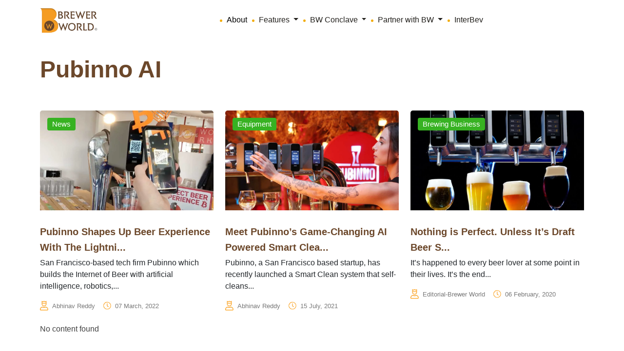

--- FILE ---
content_type: text/html; charset=UTF-8
request_url: https://www.brewer-world.com/tag/pubinno-ai/
body_size: 21272
content:




<!doctype html>
<html dir="ltr" lang="en-US" prefix="og: https://ogp.me/ns#">
<head>
	<meta charset="UTF-8">
	<meta name="viewport" content="width=device-width, initial-scale=1">
	<link rel="profile" href="https://gmpg.org/xfn/11">
	<link href="https://cdn.jsdelivr.net/npm/bootstrap@5.3.3/dist/css/bootstrap.min.css" rel="stylesheet" integrity="sha384-QWTKZyjpPEjISv5WaRU9OFeRpok6YctnYmDr5pNlyT2bRjXh0JMhjY6hW+ALEwIH" crossorigin="anonymous" />
    <link rel="stylesheet" href="https://cdn.jsdelivr.net/npm/swiper@10/swiper-bundle.min.css" />

<link rel='stylesheet' id='wpacu-combined-css-head-1' href='https://www.brewer-world.com/wp-content/cache/asset-cleanup/css/head-70046d2ca955a66b08f23a7f5ee399e8e8c136f5.css' type='text/css' media='all' />
	<link rel="stylesheet" href="//cdn.jsdelivr.net/jquery.slick/1.6.0/slick.css" />
	<link rel="stylesheet" href="https://cdnjs.cloudflare.com/ajax/libs/slick-carousel/1.8.1/slick.min.css" />

	
		<!-- All in One SEO 4.9.2 - aioseo.com -->
	<meta name="robots" content="max-image-preview:large" />
	<link rel="canonical" href="https://www.brewer-world.com/tag/pubinno-ai/" />
	
		<script type="application/ld+json" class="aioseo-schema">
			{"@context":"https:\/\/schema.org","@graph":[{"@type":"BreadcrumbList","@id":"https:\/\/www.brewer-world.com\/tag\/pubinno-ai\/#breadcrumblist","itemListElement":[{"@type":"ListItem","@id":"https:\/\/www.brewer-world.com#listItem","position":1,"name":"Home","item":"https:\/\/www.brewer-world.com","nextItem":{"@type":"ListItem","@id":"https:\/\/www.brewer-world.com\/tag\/pubinno-ai\/#listItem","name":"Pubinno AI"}},{"@type":"ListItem","@id":"https:\/\/www.brewer-world.com\/tag\/pubinno-ai\/#listItem","position":2,"name":"Pubinno AI","previousItem":{"@type":"ListItem","@id":"https:\/\/www.brewer-world.com#listItem","name":"Home"}}]},{"@type":"CollectionPage","@id":"https:\/\/www.brewer-world.com\/tag\/pubinno-ai\/#collectionpage","url":"https:\/\/www.brewer-world.com\/tag\/pubinno-ai\/","name":"Pubinno AI - Brewer World-Everything about beer is here","inLanguage":"en-US","isPartOf":{"@id":"https:\/\/www.brewer-world.com\/#website"},"breadcrumb":{"@id":"https:\/\/www.brewer-world.com\/tag\/pubinno-ai\/#breadcrumblist"}},{"@type":"Organization","@id":"https:\/\/www.brewer-world.com\/#organization","name":"Brewer World-Everything about beer is here","description":"Everything about beer is here","url":"https:\/\/www.brewer-world.com\/"},{"@type":"WebSite","@id":"https:\/\/www.brewer-world.com\/#website","url":"https:\/\/www.brewer-world.com\/","name":"Brewer World-Everything about beer is here","description":"Everything about beer is here","inLanguage":"en-US","publisher":{"@id":"https:\/\/www.brewer-world.com\/#organization"}}]}
		</script>
		<!-- All in One SEO -->

<link rel="preload" as="font" href="https://fonts.googleapis.com/css?family=Open+Sans&amp;display=swap" data-wpacu-preload-google-font="1" crossorigin>
<link rel="preload" as="font" href="https://fonts.googleapis.com/css?family=Raleway%3A100%2C100italic%2C200%2C200italic%2C300%2C300italic%2C400%2C400italic%2C500%2C500italic%2C600%2C600italic%2C700%2C700italic%2C800%2C800italic%2C900%2C900italic%7CQuicksand%3A100%2C100italic%2C200%2C200italic%2C300%2C300italic%2C400%2C400italic%2C500%2C500italic%2C600%2C600italic%2C700%2C700italic%2C800%2C800italic%2C900%2C900italic&amp;amp%3Bsubset=latin%2Clatin-ext&amp;amp%3Bver=1.0.0&amp;display=swap" data-wpacu-preload-google-font="1" crossorigin>

	<!-- This site is optimized with the Yoast SEO plugin v26.6 - https://yoast.com/wordpress/plugins/seo/ -->
	<title>Pubinno AI - Brewer World-Everything about beer is here</title>
	<link rel="canonical" href="https://www.brewer-world.com/tag/pubinno-ai/" />
	<meta property="og:locale" content="en_US" />
	<meta property="og:type" content="article" />
	<meta property="og:title" content="Pubinno AI Archives - Brewer World-Everything about beer is here" />
	<meta property="og:url" content="https://www.brewer-world.com/tag/pubinno-ai/" />
	<meta property="og:site_name" content="Brewer World-Everything about beer is here" />
	<meta name="twitter:card" content="summary_large_image" />
	<script type="application/ld+json" class="yoast-schema-graph">{"@context":"https://schema.org","@graph":[{"@type":"CollectionPage","@id":"https://www.brewer-world.com/tag/pubinno-ai/","url":"https://www.brewer-world.com/tag/pubinno-ai/","name":"Pubinno AI Archives - Brewer World-Everything about beer is here","isPartOf":{"@id":"https://www.brewer-world.com/#website"},"primaryImageOfPage":{"@id":"https://www.brewer-world.com/tag/pubinno-ai/#primaryimage"},"image":{"@id":"https://www.brewer-world.com/tag/pubinno-ai/#primaryimage"},"thumbnailUrl":"https://www.brewer-world.com/wp-content/uploads/2022/03/Pubinno-Bitcoin-Header.jpg","breadcrumb":{"@id":"https://www.brewer-world.com/tag/pubinno-ai/#breadcrumb"},"inLanguage":"en-US"},{"@type":"ImageObject","inLanguage":"en-US","@id":"https://www.brewer-world.com/tag/pubinno-ai/#primaryimage","url":"https://www.brewer-world.com/wp-content/uploads/2022/03/Pubinno-Bitcoin-Header.jpg","contentUrl":"https://www.brewer-world.com/wp-content/uploads/2022/03/Pubinno-Bitcoin-Header.jpg","width":1000,"height":700,"caption":"Pubinno NFT"},{"@type":"BreadcrumbList","@id":"https://www.brewer-world.com/tag/pubinno-ai/#breadcrumb","itemListElement":[{"@type":"ListItem","position":1,"name":"Home","item":"https://www.brewer-world.com/"},{"@type":"ListItem","position":2,"name":"Pubinno AI"}]},{"@type":"WebSite","@id":"https://www.brewer-world.com/#website","url":"https://www.brewer-world.com/","name":"Brewer World-Everything about beer is here","description":"Everything about beer is here","potentialAction":[{"@type":"SearchAction","target":{"@type":"EntryPoint","urlTemplate":"https://www.brewer-world.com/?s={search_term_string}"},"query-input":{"@type":"PropertyValueSpecification","valueRequired":true,"valueName":"search_term_string"}}],"inLanguage":"en-US"}]}</script>
	<!-- / Yoast SEO plugin. -->


<link rel='dns-prefetch' href='//www.googletagmanager.com' />
<link href='https://fonts.gstatic.com' crossorigin rel='preconnect' />
<link rel="alternate" type="application/rss+xml" title="Brewer World-Everything about beer is here &raquo; Feed" href="https://www.brewer-world.com/feed/" />
<link rel="alternate" type="application/rss+xml" title="Brewer World-Everything about beer is here &raquo; Comments Feed" href="https://www.brewer-world.com/comments/feed/" />
<link rel="alternate" type="application/rss+xml" title="Brewer World-Everything about beer is here &raquo; Pubinno AI Tag Feed" href="https://www.brewer-world.com/tag/pubinno-ai/feed/" />
<style id='wp-img-auto-sizes-contain-inline-css'>img:is([sizes=auto i],[sizes^="auto," i]){contain-intrinsic-size:3000px 1500px}</style>

<style   data-wpacu-inline-css-file='1'>
/*!/wp-content/plugins/post-views-counter/css/frontend.css*/.post-views.entry-meta>span{margin-right:0!important;font:16px/1}.post-views.entry-meta>span.post-views-icon.dashicons{display:inline-block;font-size:16px;line-height:1;text-decoration:inherit;vertical-align:middle}.post-views.load-dynamic .post-views-count{color:#0000;transition:color .3s ease-in-out;position:relative}.post-views.load-dynamic .post-views-count:after{opacity:0;transition:opacity .3s ease-in-out;position:relative;color:#6610f2}.post-views.load-dynamic.loaded .post-views-count{color:inherit}.post-views.load-dynamic.loading .post-views-count,.post-views.load-dynamic.loading .post-views-count:after{box-sizing:border-box}.post-views.load-dynamic.loading .post-views-count:after{content:"";display:block;width:16px;height:16px;border-radius:50%;border:2px solid currentColor;border-color:currentColor #fff0 currentColor #fff0;animation:pvc-loading 1s linear infinite;position:absolute;left:50%;top:50%;transform:translate(-50%,-50%);opacity:1}@keyframes pvc-loading{0%{transform:translate(-50%,-50%) rotate(0)}to{transform:translate(-50%,-50%) rotate(360deg)}}
</style>
<style id='wp-block-library-inline-css'>:root{--wp-block-synced-color:#7a00df;--wp-block-synced-color--rgb:122,0,223;--wp-bound-block-color:var(--wp-block-synced-color);--wp-editor-canvas-background:#ddd;--wp-admin-theme-color:#007cba;--wp-admin-theme-color--rgb:0,124,186;--wp-admin-theme-color-darker-10:#006ba1;--wp-admin-theme-color-darker-10--rgb:0,107,160.5;--wp-admin-theme-color-darker-20:#005a87;--wp-admin-theme-color-darker-20--rgb:0,90,135;--wp-admin-border-width-focus:2px}@media (min-resolution:192dpi){:root{--wp-admin-border-width-focus:1.5px}}.wp-element-button{cursor:pointer}:root .has-very-light-gray-background-color{background-color:#eee}:root .has-very-dark-gray-background-color{background-color:#313131}:root .has-very-light-gray-color{color:#eee}:root .has-very-dark-gray-color{color:#313131}:root .has-vivid-green-cyan-to-vivid-cyan-blue-gradient-background{background:linear-gradient(135deg,#00d084,#0693e3)}:root .has-purple-crush-gradient-background{background:linear-gradient(135deg,#34e2e4,#4721fb 50%,#ab1dfe)}:root .has-hazy-dawn-gradient-background{background:linear-gradient(135deg,#faaca8,#dad0ec)}:root .has-subdued-olive-gradient-background{background:linear-gradient(135deg,#fafae1,#67a671)}:root .has-atomic-cream-gradient-background{background:linear-gradient(135deg,#fdd79a,#004a59)}:root .has-nightshade-gradient-background{background:linear-gradient(135deg,#330968,#31cdcf)}:root .has-midnight-gradient-background{background:linear-gradient(135deg,#020381,#2874fc)}:root{--wp--preset--font-size--normal:16px;--wp--preset--font-size--huge:42px}.has-regular-font-size{font-size:1em}.has-larger-font-size{font-size:2.625em}.has-normal-font-size{font-size:var(--wp--preset--font-size--normal)}.has-huge-font-size{font-size:var(--wp--preset--font-size--huge)}.has-text-align-center{text-align:center}.has-text-align-left{text-align:left}.has-text-align-right{text-align:right}.has-fit-text{white-space:nowrap!important}#end-resizable-editor-section{display:none}.aligncenter{clear:both}.items-justified-left{justify-content:flex-start}.items-justified-center{justify-content:center}.items-justified-right{justify-content:flex-end}.items-justified-space-between{justify-content:space-between}.screen-reader-text{border:0;clip-path:inset(50%);height:1px;margin:-1px;overflow:hidden;padding:0;position:absolute;width:1px;word-wrap:normal!important}.screen-reader-text:focus{background-color:#ddd;clip-path:none;color:#444;display:block;font-size:1em;height:auto;left:5px;line-height:normal;padding:15px 23px 14px;text-decoration:none;top:5px;width:auto;z-index:100000}html :where(.has-border-color){border-style:solid}html :where([style*=border-top-color]){border-top-style:solid}html :where([style*=border-right-color]){border-right-style:solid}html :where([style*=border-bottom-color]){border-bottom-style:solid}html :where([style*=border-left-color]){border-left-style:solid}html :where([style*=border-width]){border-style:solid}html :where([style*=border-top-width]){border-top-style:solid}html :where([style*=border-right-width]){border-right-style:solid}html :where([style*=border-bottom-width]){border-bottom-style:solid}html :where([style*=border-left-width]){border-left-style:solid}html :where(img[class*=wp-image-]){height:auto;max-width:100%}:where(figure){margin:0 0 1em}html :where(.is-position-sticky){--wp-admin--admin-bar--position-offset:var(--wp-admin--admin-bar--height,0px)}@media screen and (max-width:600px){html :where(.is-position-sticky){--wp-admin--admin-bar--position-offset:0px}}</style><style id='global-styles-inline-css'>:root{--wp--preset--aspect-ratio--square:1;--wp--preset--aspect-ratio--4-3:4/3;--wp--preset--aspect-ratio--3-4:3/4;--wp--preset--aspect-ratio--3-2:3/2;--wp--preset--aspect-ratio--2-3:2/3;--wp--preset--aspect-ratio--16-9:16/9;--wp--preset--aspect-ratio--9-16:9/16;--wp--preset--color--black:#000000;--wp--preset--color--cyan-bluish-gray:#abb8c3;--wp--preset--color--white:#ffffff;--wp--preset--color--pale-pink:#f78da7;--wp--preset--color--vivid-red:#cf2e2e;--wp--preset--color--luminous-vivid-orange:#ff6900;--wp--preset--color--luminous-vivid-amber:#fcb900;--wp--preset--color--light-green-cyan:#7bdcb5;--wp--preset--color--vivid-green-cyan:#00d084;--wp--preset--color--pale-cyan-blue:#8ed1fc;--wp--preset--color--vivid-cyan-blue:#0693e3;--wp--preset--color--vivid-purple:#9b51e0;--wp--preset--gradient--vivid-cyan-blue-to-vivid-purple:linear-gradient(135deg,rgb(6,147,227) 0%,rgb(155,81,224) 100%);--wp--preset--gradient--light-green-cyan-to-vivid-green-cyan:linear-gradient(135deg,rgb(122,220,180) 0%,rgb(0,208,130) 100%);--wp--preset--gradient--luminous-vivid-amber-to-luminous-vivid-orange:linear-gradient(135deg,rgb(252,185,0) 0%,rgb(255,105,0) 100%);--wp--preset--gradient--luminous-vivid-orange-to-vivid-red:linear-gradient(135deg,rgb(255,105,0) 0%,rgb(207,46,46) 100%);--wp--preset--gradient--very-light-gray-to-cyan-bluish-gray:linear-gradient(135deg,rgb(238,238,238) 0%,rgb(169,184,195) 100%);--wp--preset--gradient--cool-to-warm-spectrum:linear-gradient(135deg,rgb(74,234,220) 0%,rgb(151,120,209) 20%,rgb(207,42,186) 40%,rgb(238,44,130) 60%,rgb(251,105,98) 80%,rgb(254,248,76) 100%);--wp--preset--gradient--blush-light-purple:linear-gradient(135deg,rgb(255,206,236) 0%,rgb(152,150,240) 100%);--wp--preset--gradient--blush-bordeaux:linear-gradient(135deg,rgb(254,205,165) 0%,rgb(254,45,45) 50%,rgb(107,0,62) 100%);--wp--preset--gradient--luminous-dusk:linear-gradient(135deg,rgb(255,203,112) 0%,rgb(199,81,192) 50%,rgb(65,88,208) 100%);--wp--preset--gradient--pale-ocean:linear-gradient(135deg,rgb(255,245,203) 0%,rgb(182,227,212) 50%,rgb(51,167,181) 100%);--wp--preset--gradient--electric-grass:linear-gradient(135deg,rgb(202,248,128) 0%,rgb(113,206,126) 100%);--wp--preset--gradient--midnight:linear-gradient(135deg,rgb(2,3,129) 0%,rgb(40,116,252) 100%);--wp--preset--font-size--small:13px;--wp--preset--font-size--medium:20px;--wp--preset--font-size--large:36px;--wp--preset--font-size--x-large:42px;--wp--preset--spacing--20:0.44rem;--wp--preset--spacing--30:0.67rem;--wp--preset--spacing--40:1rem;--wp--preset--spacing--50:1.5rem;--wp--preset--spacing--60:2.25rem;--wp--preset--spacing--70:3.38rem;--wp--preset--spacing--80:5.06rem;--wp--preset--shadow--natural:6px 6px 9px rgba(0, 0, 0, 0.2);--wp--preset--shadow--deep:12px 12px 50px rgba(0, 0, 0, 0.4);--wp--preset--shadow--sharp:6px 6px 0px rgba(0, 0, 0, 0.2);--wp--preset--shadow--outlined:6px 6px 0px -3px rgb(255, 255, 255), 6px 6px rgb(0, 0, 0);--wp--preset--shadow--crisp:6px 6px 0px rgb(0, 0, 0)}:where(.is-layout-flex){gap:.5em}:where(.is-layout-grid){gap:.5em}body .is-layout-flex{display:flex}.is-layout-flex{flex-wrap:wrap;align-items:center}.is-layout-flex>:is(*,div){margin:0}body .is-layout-grid{display:grid}.is-layout-grid>:is(*,div){margin:0}:where(.wp-block-columns.is-layout-flex){gap:2em}:where(.wp-block-columns.is-layout-grid){gap:2em}:where(.wp-block-post-template.is-layout-flex){gap:1.25em}:where(.wp-block-post-template.is-layout-grid){gap:1.25em}.has-black-color{color:var(--wp--preset--color--black)!important}.has-cyan-bluish-gray-color{color:var(--wp--preset--color--cyan-bluish-gray)!important}.has-white-color{color:var(--wp--preset--color--white)!important}.has-pale-pink-color{color:var(--wp--preset--color--pale-pink)!important}.has-vivid-red-color{color:var(--wp--preset--color--vivid-red)!important}.has-luminous-vivid-orange-color{color:var(--wp--preset--color--luminous-vivid-orange)!important}.has-luminous-vivid-amber-color{color:var(--wp--preset--color--luminous-vivid-amber)!important}.has-light-green-cyan-color{color:var(--wp--preset--color--light-green-cyan)!important}.has-vivid-green-cyan-color{color:var(--wp--preset--color--vivid-green-cyan)!important}.has-pale-cyan-blue-color{color:var(--wp--preset--color--pale-cyan-blue)!important}.has-vivid-cyan-blue-color{color:var(--wp--preset--color--vivid-cyan-blue)!important}.has-vivid-purple-color{color:var(--wp--preset--color--vivid-purple)!important}.has-black-background-color{background-color:var(--wp--preset--color--black)!important}.has-cyan-bluish-gray-background-color{background-color:var(--wp--preset--color--cyan-bluish-gray)!important}.has-white-background-color{background-color:var(--wp--preset--color--white)!important}.has-pale-pink-background-color{background-color:var(--wp--preset--color--pale-pink)!important}.has-vivid-red-background-color{background-color:var(--wp--preset--color--vivid-red)!important}.has-luminous-vivid-orange-background-color{background-color:var(--wp--preset--color--luminous-vivid-orange)!important}.has-luminous-vivid-amber-background-color{background-color:var(--wp--preset--color--luminous-vivid-amber)!important}.has-light-green-cyan-background-color{background-color:var(--wp--preset--color--light-green-cyan)!important}.has-vivid-green-cyan-background-color{background-color:var(--wp--preset--color--vivid-green-cyan)!important}.has-pale-cyan-blue-background-color{background-color:var(--wp--preset--color--pale-cyan-blue)!important}.has-vivid-cyan-blue-background-color{background-color:var(--wp--preset--color--vivid-cyan-blue)!important}.has-vivid-purple-background-color{background-color:var(--wp--preset--color--vivid-purple)!important}.has-black-border-color{border-color:var(--wp--preset--color--black)!important}.has-cyan-bluish-gray-border-color{border-color:var(--wp--preset--color--cyan-bluish-gray)!important}.has-white-border-color{border-color:var(--wp--preset--color--white)!important}.has-pale-pink-border-color{border-color:var(--wp--preset--color--pale-pink)!important}.has-vivid-red-border-color{border-color:var(--wp--preset--color--vivid-red)!important}.has-luminous-vivid-orange-border-color{border-color:var(--wp--preset--color--luminous-vivid-orange)!important}.has-luminous-vivid-amber-border-color{border-color:var(--wp--preset--color--luminous-vivid-amber)!important}.has-light-green-cyan-border-color{border-color:var(--wp--preset--color--light-green-cyan)!important}.has-vivid-green-cyan-border-color{border-color:var(--wp--preset--color--vivid-green-cyan)!important}.has-pale-cyan-blue-border-color{border-color:var(--wp--preset--color--pale-cyan-blue)!important}.has-vivid-cyan-blue-border-color{border-color:var(--wp--preset--color--vivid-cyan-blue)!important}.has-vivid-purple-border-color{border-color:var(--wp--preset--color--vivid-purple)!important}.has-vivid-cyan-blue-to-vivid-purple-gradient-background{background:var(--wp--preset--gradient--vivid-cyan-blue-to-vivid-purple)!important}.has-light-green-cyan-to-vivid-green-cyan-gradient-background{background:var(--wp--preset--gradient--light-green-cyan-to-vivid-green-cyan)!important}.has-luminous-vivid-amber-to-luminous-vivid-orange-gradient-background{background:var(--wp--preset--gradient--luminous-vivid-amber-to-luminous-vivid-orange)!important}.has-luminous-vivid-orange-to-vivid-red-gradient-background{background:var(--wp--preset--gradient--luminous-vivid-orange-to-vivid-red)!important}.has-very-light-gray-to-cyan-bluish-gray-gradient-background{background:var(--wp--preset--gradient--very-light-gray-to-cyan-bluish-gray)!important}.has-cool-to-warm-spectrum-gradient-background{background:var(--wp--preset--gradient--cool-to-warm-spectrum)!important}.has-blush-light-purple-gradient-background{background:var(--wp--preset--gradient--blush-light-purple)!important}.has-blush-bordeaux-gradient-background{background:var(--wp--preset--gradient--blush-bordeaux)!important}.has-luminous-dusk-gradient-background{background:var(--wp--preset--gradient--luminous-dusk)!important}.has-pale-ocean-gradient-background{background:var(--wp--preset--gradient--pale-ocean)!important}.has-electric-grass-gradient-background{background:var(--wp--preset--gradient--electric-grass)!important}.has-midnight-gradient-background{background:var(--wp--preset--gradient--midnight)!important}.has-small-font-size{font-size:var(--wp--preset--font-size--small)!important}.has-medium-font-size{font-size:var(--wp--preset--font-size--medium)!important}.has-large-font-size{font-size:var(--wp--preset--font-size--large)!important}.has-x-large-font-size{font-size:var(--wp--preset--font-size--x-large)!important}</style>

<style id='classic-theme-styles-inline-css'>/*! This file is auto-generated */
.wp-block-button__link{color:#fff;background-color:#32373c;border-radius:9999px;box-shadow:none;text-decoration:none;padding:calc(.667em + 2px) calc(1.333em + 2px);font-size:1.125em}.wp-block-file__button{background:#32373c;color:#fff;text-decoration:none}</style>
<style   data-wpacu-inline-css-file='1'>
/*!/wp-content/plugins/cf7-sweet-alert-popup/assets/css/cf7simplepopup-core.css*/﻿div.wpcf7-response-output,div.wpcf7-validation-errors{display:none!important}span.wpcf7-not-valid-tip{display:none}input[aria-invalid="true"],select[aria-invalid="true"]{border-color:#ff2c00!important}
</style>
<style   data-wpacu-inline-css-file='1'>
/*!/wp-content/plugins/contact-form-7/includes/css/styles.css*/.wpcf7 .screen-reader-response{position:absolute;overflow:hidden;clip:rect(1px,1px,1px,1px);clip-path:inset(50%);height:1px;width:1px;margin:-1px;padding:0;border:0;word-wrap:normal!important}.wpcf7 .hidden-fields-container{display:none}.wpcf7 form .wpcf7-response-output{margin:2em .5em 1em;padding:.2em 1em;border:2px solid #00a0d2}.wpcf7 form.init .wpcf7-response-output,.wpcf7 form.resetting .wpcf7-response-output,.wpcf7 form.submitting .wpcf7-response-output{display:none}.wpcf7 form.sent .wpcf7-response-output{border-color:#46b450}.wpcf7 form.failed .wpcf7-response-output,.wpcf7 form.aborted .wpcf7-response-output{border-color:#dc3232}.wpcf7 form.spam .wpcf7-response-output{border-color:#f56e28}.wpcf7 form.invalid .wpcf7-response-output,.wpcf7 form.unaccepted .wpcf7-response-output,.wpcf7 form.payment-required .wpcf7-response-output{border-color:#ffb900}.wpcf7-form-control-wrap{position:relative}.wpcf7-not-valid-tip{color:#dc3232;font-size:1em;font-weight:400;display:block}.use-floating-validation-tip .wpcf7-not-valid-tip{position:relative;top:-2ex;left:1em;z-index:100;border:1px solid #dc3232;background:#fff;padding:.2em .8em;width:24em}.wpcf7-list-item{display:inline-block;margin:0 0 0 1em}.wpcf7-list-item-label::before,.wpcf7-list-item-label::after{content:" "}.wpcf7-spinner{visibility:hidden;display:inline-block;background-color:#23282d;opacity:.75;width:24px;height:24px;border:none;border-radius:100%;padding:0;margin:0 24px;position:relative}form.submitting .wpcf7-spinner{visibility:visible}.wpcf7-spinner::before{content:'';position:absolute;background-color:#fbfbfc;top:4px;left:4px;width:6px;height:6px;border:none;border-radius:100%;transform-origin:8px 8px;animation-name:spin;animation-duration:1000ms;animation-timing-function:linear;animation-iteration-count:infinite}@media (prefers-reduced-motion:reduce){.wpcf7-spinner::before{animation-name:blink;animation-duration:2000ms}}@keyframes spin{from{transform:rotate(0deg)}to{transform:rotate(360deg)}}@keyframes blink{from{opacity:0}50%{opacity:1}to{opacity:0}}.wpcf7 [inert]{opacity:.5}.wpcf7 input[type="file"]{cursor:pointer}.wpcf7 input[type="file"]:disabled{cursor:default}.wpcf7 .wpcf7-submit:disabled{cursor:not-allowed}.wpcf7 input[type="url"],.wpcf7 input[type="email"],.wpcf7 input[type="tel"]{direction:ltr}.wpcf7-reflection>output{display:list-item;list-style:none}.wpcf7-reflection>output[hidden]{display:none}
</style>

<script>var cf7windowWidth=500;var cf7simplePopupAutoClose=1000</script><link rel="icon" href="https://www.brewer-world.com/wp-content/uploads/2019/12/cropped-BW-Circle-logo-32x32.png" sizes="32x32" />
<link rel="icon" href="https://www.brewer-world.com/wp-content/uploads/2019/12/cropped-BW-Circle-logo-192x192.png" sizes="192x192" />
<link rel="apple-touch-icon" href="https://www.brewer-world.com/wp-content/uploads/2019/12/cropped-BW-Circle-logo-180x180.png" />
<meta name="msapplication-TileImage" content="https://www.brewer-world.com/wp-content/uploads/2019/12/cropped-BW-Circle-logo-270x270.png" />
</head>

<body class="archive tag tag-pubinno-ai tag-2346 wp-theme-brewer-world-2024 hfeed">

   


<nav class="navbar navbar-expand-lg bg-white">
    <div class="container">
        <a class="navbar-brand" href="https://www.brewer-world.com/">
            <img src="https://www.brewer-world.com/wp-content/themes/brewer-world-2024/assets/images/logo/bw-logo-nav.png" alt="" class="nav-logo" />
        </a>
        <button class="navbar-toggler" type="button" data-bs-toggle="collapse" data-bs-target="#navbarNav" aria-controls="navbarNav" aria-expanded="false" aria-label="Toggle navigation">
            <span class="navbar-toggler-icon"></span>
        </button>
        <div class="collapse navbar-collapse justify-content-lg-center" id="navbarNav">
            <ul class="navbar-nav align-items-center d-lg-flex d-inline">
                <ul class="navbar-nav me-auto mb-2 mb-lg-0 align-items-lg-center ms-0">
                    <li class="nav-item">
                        <a class="nav-link active" aria-current="page" href="https://www.brewer-world.com/about-us/">About</a>
                    </li>
                    <li class="nav-item dropdown">
                        <a class="nav-link dropdown-toggle" href="#" id="featuresDropdown" role="button" data-bs-toggle="dropdown" aria-expanded="false">
                            Features
                        </a>
                        <ul class="dropdown-menu" aria-labelledby="featuresDropdown">
                            <div class="d-flex">
                                <ul class="list-unstyled me-3 ms-0">
                                    <li><a class="dropdown-item" href="https://www.brewer-world.com/category/beer-101/">Beer 101</a></li><li><a class="dropdown-item" href="https://www.brewer-world.com/category/brands-people/">Brands &amp; People</a></li><li><a class="dropdown-item" href="https://www.brewer-world.com/category/brewing-business/">Brewing Business</a></li><li><a class="dropdown-item" href="https://www.brewer-world.com/category/bw-exclusive/">BW Exclusive</a></li><li><a class="dropdown-item" href="https://www.brewer-world.com/category/bw-roadshow/">BW Roadshow</a></li><li><a class="dropdown-item" href="https://www.brewer-world.com/category/commercial-beer/">Commercial Beer</a></li><li><a class="dropdown-item" href="https://www.brewer-world.com/category/conclave/">Conclave</a></li><li><a class="dropdown-item" href="https://www.brewer-world.com/category/consultation/">Consultation</a></li><li><a class="dropdown-item" href="https://www.brewer-world.com/category/education-jobs/">Education &amp; Jobs</a></li><li><a class="dropdown-item" href="https://www.brewer-world.com/category/equipment/">Equipment</a></li><li><a class="dropdown-item" href="https://www.brewer-world.com/category/events/">Events</a></li><li><a class="dropdown-item" href="https://www.brewer-world.com/category/fashion/">Fashion</a></li><li><a class="dropdown-item" href="https://www.brewer-world.com/category/fermented-beverage/">Fermented Beverage</a></li><li><a class="dropdown-item" href="https://www.brewer-world.com/category/food/">Food</a></li><li><a class="dropdown-item" href="https://www.brewer-world.com/category/hard-seltzer/">Hard Seltzer</a></li>                                </ul>
                                <ul class="list-unstyled ms-0">
                                    <li><a class="dropdown-item" href="https://www.brewer-world.com/category/ingredients/">Ingredients</a></li><li><a class="dropdown-item" href="https://www.brewer-world.com/category/interviews/">Interviews</a></li><li><a class="dropdown-item" href="https://www.brewer-world.com/category/loveforbeer/">Love for Beer</a></li><li><a class="dropdown-item" href="https://www.brewer-world.com/category/merchandise/">Merchandise</a></li><li><a class="dropdown-item" href="https://www.brewer-world.com/category/microbrewery/">Microbrewery</a></li><li><a class="dropdown-item" href="https://www.brewer-world.com/category/music/">Music</a></li><li><a class="dropdown-item" href="https://www.brewer-world.com/category/news/">News</a></li><li><a class="dropdown-item" href="https://www.brewer-world.com/category/packaging/">Packaging</a></li><li><a class="dropdown-item" href="https://www.brewer-world.com/category/photography/">Photography</a></li><li><a class="dropdown-item" href="https://www.brewer-world.com/category/reviews/">Reviews</a></li><li><a class="dropdown-item" href="https://www.brewer-world.com/category/sports/">Sports</a></li><li><a class="dropdown-item" href="https://www.brewer-world.com/category/taproom/">Taproom</a></li><li><a class="dropdown-item" href="https://www.brewer-world.com/category/technology/">Technology</a></li><li><a class="dropdown-item" href="https://www.brewer-world.com/category/travel/">Travel</a></li><li><a class="dropdown-item" href="https://www.brewer-world.com/category/uncategorized/">Uncategorized</a></li>                                </ul>
                            </div>
                        </ul>
                    </li>
                    <li class="nav-item dropdown">
                        <a class="nav-link dropdown-toggle" href="#" id="conclaveDropdown" role="button" data-bs-toggle="dropdown" aria-expanded="false">
                            BW Conclave
                        </a>
                        <ul class="dropdown-menu" aria-labelledby="conclaveDropdown">
                            <li><a class="dropdown-item" href="https://www.bwconclave.com/awards-2023.html" target="_blank">Awards</a></li>
                        </ul>
                    </li>
                    <li class="nav-item dropdown">
                        <a class="nav-link dropdown-toggle" href="#" id="partnereDropdown" role="button" data-bs-toggle="dropdown" aria-expanded="false">
                            Partner with BW
                        </a>
                        <ul class="dropdown-menu" aria-labelledby="partnereDropdown">
                            <li><a type="button" data-bs-toggle="modal" data-bs-target="#feartureModal" class="dropdown-item" href="#" target="_blank">Get featured on BW</a></li>
                            <li><a type="button" data-bs-toggle="modal" data-bs-target="#advertiseeModal" class="dropdown-item" href="#" target="_blank">Advertise on BW</a></li>
                            <li><a type="button" data-bs-toggle="modal" data-bs-target="#exampleModal" class="dropdown-item" href="#" target="_blank">Connect with us</a></li>
                        </ul>
                    </li>
                    <li class="nav-item">
                        <a class="nav-link" href="https://www.inter-bev.com/" target="_blank">InterBev</a>
                    </li>
<!-- 					<li class="nav-item">
                        <a class="nav-link" href="https://www.siemens.com/in/en/company/fairs-events/brewer-world-webinar.html" target="_blank">Webinar</a>
                    </li> -->
                </ul>
            </ul>
        </div>
    </div>
</nav>

<style>.navbar-nav .dropdown:hover .dropdown-menu{display:block}</style>






<section id="primary" class="content-area">
    <main id="main" class="site-main">

    <header class="page-header container">
                            <h1 class="section-title">Pubinno AI</h1>
            
                    </header><!-- .page-header -->

        <div class="container">
            <div class="row">
                </div><div class="row">                        <div class="col-lg-4">
                            <div class="card custom-card mt-4">
                                <a href="https://www.brewer-world.com/category/news/" class="category_text">
                                    News                                </a>
                                <a href="https://www.brewer-world.com/pubinno-shapes-up-beer-experience-with-the-lightning-network/" class="card-link text-decoration-none">
                                                                            <img src="https://www.brewer-world.com/wp-content/uploads/2022/03/Pubinno-Bitcoin-Header.jpg" alt="Pubinno Shapes Up Beer Experience With The Lightning Network" class="card-img-top" />
                                                                    </a>
                                <div class="card-body py-4 px-0 rounded-top">
                                    <a href="https://www.brewer-world.com/pubinno-shapes-up-beer-experience-with-the-lightning-network/" class="card-link text-decoration-none">
                                        <h2 class="card-title">
                                            <a href="https://www.brewer-world.com/pubinno-shapes-up-beer-experience-with-the-lightning-network/" class="text-decoration-none">
                                                Pubinno Shapes Up Beer Experience With The Lightni...                                            </a>
                                        </h2>
                                        <p class="card-description mb-3">
                                            San Francisco-based tech firm Pubinno which builds the Internet of Beer with artificial intelligence, robotics,...                                        </p>
                                    </a>
                                    <div class="d-flex flex-wrap user-info-group">
                                        <div class="user-info d-flex align-items-center pe-3">
                                            <img src="https://www.brewer-world.com/wp-content/themes/brewer-world-2024/assets/images/icons/yellow-user.png" alt="User Icon" class="card-icon-img-size pe-2" />
                                            <a href="#" class="text-decoration-none">
                                                <span class="card-icon-text-size card-icon-text-color">Abhinav Reddy</span>
                                            </a>
                                        </div>
                                        <div class="user-info d-flex align-items-center">
                                            <img src="https://www.brewer-world.com/wp-content/themes/brewer-world-2024/assets/images/icons/yellow-clock.png" alt="Time Icon" class="card-icon-img-size pe-2" />
                                            <a href="https://www.brewer-world.com/pubinno-shapes-up-beer-experience-with-the-lightning-network/" class="text-decoration-none">
                                                <span class="card-icon-text-size card-icon-text-color">07 March, 2022</span>
                                            </a>
                                        </div>
                                    </div>
                                </div>
                            </div>
                        </div>
                                        <div class="col-lg-4">
                            <div class="card custom-card mt-4">
                                <a href="https://www.brewer-world.com/category/equipment/" class="category_text">
                                    Equipment                                </a>
                                <a href="https://www.brewer-world.com/pubinno-smart-clean-system/" class="card-link text-decoration-none">
                                                                            <img src="https://www.brewer-world.com/wp-content/uploads/2021/07/Smart-clean-header.jpg" alt="Meet Pubinno’s Game-Changing AI Powered Smart Clean System" class="card-img-top" />
                                                                    </a>
                                <div class="card-body py-4 px-0 rounded-top">
                                    <a href="https://www.brewer-world.com/pubinno-smart-clean-system/" class="card-link text-decoration-none">
                                        <h2 class="card-title">
                                            <a href="https://www.brewer-world.com/pubinno-smart-clean-system/" class="text-decoration-none">
                                                Meet Pubinno’s Game-Changing AI Powered Smart Clea...                                            </a>
                                        </h2>
                                        <p class="card-description mb-3">
                                            Pubinno, a San Francisco based startup, has recently launched a Smart Clean system that self-cleans...                                        </p>
                                    </a>
                                    <div class="d-flex flex-wrap user-info-group">
                                        <div class="user-info d-flex align-items-center pe-3">
                                            <img src="https://www.brewer-world.com/wp-content/themes/brewer-world-2024/assets/images/icons/yellow-user.png" alt="User Icon" class="card-icon-img-size pe-2" />
                                            <a href="#" class="text-decoration-none">
                                                <span class="card-icon-text-size card-icon-text-color">Abhinav Reddy</span>
                                            </a>
                                        </div>
                                        <div class="user-info d-flex align-items-center">
                                            <img src="https://www.brewer-world.com/wp-content/themes/brewer-world-2024/assets/images/icons/yellow-clock.png" alt="Time Icon" class="card-icon-img-size pe-2" />
                                            <a href="https://www.brewer-world.com/pubinno-smart-clean-system/" class="text-decoration-none">
                                                <span class="card-icon-text-size card-icon-text-color">15 July, 2021</span>
                                            </a>
                                        </div>
                                    </div>
                                </div>
                            </div>
                        </div>
                                        <div class="col-lg-4">
                            <div class="card custom-card mt-4">
                                <a href="https://www.brewer-world.com/category/brewing-business/" class="category_text">
                                    Brewing Business                                </a>
                                <a href="https://www.brewer-world.com/pubinno-the-future-of-draft-beer/" class="card-link text-decoration-none">
                                                                            <img src="https://www.brewer-world.com/wp-content/uploads/2020/02/Pubinno-Header-1.jpg" alt="Nothing is Perfect. Unless It&#8217;s Draft Beer Served By Pubinno&#8217;s Smart Taps" class="card-img-top" />
                                                                    </a>
                                <div class="card-body py-4 px-0 rounded-top">
                                    <a href="https://www.brewer-world.com/pubinno-the-future-of-draft-beer/" class="card-link text-decoration-none">
                                        <h2 class="card-title">
                                            <a href="https://www.brewer-world.com/pubinno-the-future-of-draft-beer/" class="text-decoration-none">
                                                Nothing is Perfect. Unless It&#8217;s Draft Beer S...                                            </a>
                                        </h2>
                                        <p class="card-description mb-3">
                                            It’s happened to every beer lover at some point in their lives. It’s the end...                                        </p>
                                    </a>
                                    <div class="d-flex flex-wrap user-info-group">
                                        <div class="user-info d-flex align-items-center pe-3">
                                            <img src="https://www.brewer-world.com/wp-content/themes/brewer-world-2024/assets/images/icons/yellow-user.png" alt="User Icon" class="card-icon-img-size pe-2" />
                                            <a href="#" class="text-decoration-none">
                                                <span class="card-icon-text-size card-icon-text-color">Editorial-Brewer World</span>
                                            </a>
                                        </div>
                                        <div class="user-info d-flex align-items-center">
                                            <img src="https://www.brewer-world.com/wp-content/themes/brewer-world-2024/assets/images/icons/yellow-clock.png" alt="Time Icon" class="card-icon-img-size pe-2" />
                                            <a href="https://www.brewer-world.com/pubinno-the-future-of-draft-beer/" class="text-decoration-none">
                                                <span class="card-icon-text-size card-icon-text-color">06 February, 2020</span>
                                            </a>
                                        </div>
                                    </div>
                                </div>
                            </div>
                        </div>
                <p>No content found</p>            </div><!-- .row -->
        </div><!-- .container -->

    </main><!-- #main -->
</section><!-- #primary -->

<section class="recent-posts-section py-5 bg-white">
    <div class="container">
        <div class="row">
            <div class="col-lg-8">
                <div class="row d-flex  my-3">
                    <div class="col-lg-10">
                        <div class="section-title-container d-flex align-items-center justify-content-between flex-wrap">
                            <h2 class="section-title">
                                Recent Posts
                            </h2>
                            <a href="https://www.brewer-world.com/recent-posts">
                                <img src="https://www.brewer-world.com/wp-content/themes/brewer-world-2024/assets/images/icons/see-all-post.png" alt="See All Posts" class="see-all-post-img" />
                            </a>
                        </div>
                    </div>
                </div>
                <div class="row d-flex ">
                    <div class="col-lg-10">
                        <div class="post-item row justify-content-center">

                            
                                    <div class="col-lg-4 mt-4">
                                        <a href="https://www.brewer-world.com/how-beer-is-becoming-an-experience-not-just-a-drink/">
                                            <img src="https://www.brewer-world.com/wp-content/uploads/2026/01/Header-22-Jan-BW.png" alt="Post Image" class="post-image " />
                                        </a>
                                    </div>
                                    <div class="col-lg-8 mt-4">
                                        <div class="post-content mt-lg-0 mt-4">
                                            <a href="https://www.brewer-world.com/how-beer-is-becoming-an-experience-not-just-a-drink/" class="post-category">BW Exclusive</a>
                                            <a href="https://www.brewer-world.com/how-beer-is-becoming-an-experience-not-just-a-drink/" class="text-decoration-none">
                                                <h2 class="post-title pt-3">
                                                    How Beer Is Becoming an Experience, Not Just a Drink                                                </h2>
                                                <p class="post-description">
                                                    For years, beer in India has been defined by simplicity. It was ordered by the pint, consumed...                                                </p>

                                            </a>
                                            <div class="user-info-group pt-1 d-flex align-items-center">
                                                <div class="user-info d-flex align-items-center pe-3">
                                                    <img src="https://www.brewer-world.com/wp-content/themes/brewer-world-2024/assets/images/icons/yellow-user.png" alt="User Icon" class="card-icon-img-size pe-2" />
                                                    <a href="https://www.brewer-world.com/author/manaswitagoswami/" class="text-decoration-none">
                                                        <span class="card-icon-text-size card-icon-text-color">Manaswita Goswami</span>
                                                    </a>
                                                </div>
                                                <div class="user-info d-flex align-items-center">
                                                    <img src="https://www.brewer-world.com/wp-content/themes/brewer-world-2024/assets/images/icons/yellow-clock.png" alt="Time Icon" class="card-icon-img-size pe-2" />
                                                    <a href="https://www.brewer-world.com/how-beer-is-becoming-an-experience-not-just-a-drink/" class="text-decoration-none">
                                                        <span class="card-icon-text-size card-icon-text-color">27 January, 2026</span>
                                                    </a>
                                                </div>
                                            </div>
                                        </div>
                                    </div>

                            
                                    <div class="col-lg-4 mt-4">
                                        <a href="https://www.brewer-world.com/six-fields-joins-tiesto-for-a-high-energy-mumbai-night/">
                                            <img src="https://www.brewer-world.com/wp-content/uploads/2026/01/Six-Fields-x-Tiesto-1-1-1.jpg" alt="Post Image" class="post-image " />
                                        </a>
                                    </div>
                                    <div class="col-lg-8 mt-4">
                                        <div class="post-content mt-lg-0 mt-4">
                                            <a href="https://www.brewer-world.com/six-fields-joins-tiesto-for-a-high-energy-mumbai-night/" class="post-category">Events</a>
                                            <a href="https://www.brewer-world.com/six-fields-joins-tiesto-for-a-high-energy-mumbai-night/" class="text-decoration-none">
                                                <h2 class="post-title pt-3">
                                                    Six Fields Joins Tiësto for a High-Energy Mumbai Night                                                </h2>
                                                <p class="post-description">
                                                    Mumbai, January 2026: DeVANS Modern Breweries Ltd., the renowned producer of award-winning be...                                                </p>

                                            </a>
                                            <div class="user-info-group pt-1 d-flex align-items-center">
                                                <div class="user-info d-flex align-items-center pe-3">
                                                    <img src="https://www.brewer-world.com/wp-content/themes/brewer-world-2024/assets/images/icons/yellow-user.png" alt="User Icon" class="card-icon-img-size pe-2" />
                                                    <a href="https://www.brewer-world.com/author/manaswitagoswami/" class="text-decoration-none">
                                                        <span class="card-icon-text-size card-icon-text-color">Manaswita Goswami</span>
                                                    </a>
                                                </div>
                                                <div class="user-info d-flex align-items-center">
                                                    <img src="https://www.brewer-world.com/wp-content/themes/brewer-world-2024/assets/images/icons/yellow-clock.png" alt="Time Icon" class="card-icon-img-size pe-2" />
                                                    <a href="https://www.brewer-world.com/six-fields-joins-tiesto-for-a-high-energy-mumbai-night/" class="text-decoration-none">
                                                        <span class="card-icon-text-size card-icon-text-color">22 January, 2026</span>
                                                    </a>
                                                </div>
                                            </div>
                                        </div>
                                    </div>

                            
                                    <div class="col-lg-4 mt-4">
                                        <a href="https://www.brewer-world.com/kati-patang-launches-lager-with-royal-enfield/">
                                            <img src="https://www.brewer-world.com/wp-content/uploads/2026/01/Header-Image-2026-01-19T162109.094-scaled.jpg" alt="Post Image" class="post-image " />
                                        </a>
                                    </div>
                                    <div class="col-lg-8 mt-4">
                                        <div class="post-content mt-lg-0 mt-4">
                                            <a href="https://www.brewer-world.com/kati-patang-launches-lager-with-royal-enfield/" class="post-category">Events</a>
                                            <a href="https://www.brewer-world.com/kati-patang-launches-lager-with-royal-enfield/" class="text-decoration-none">
                                                <h2 class="post-title pt-3">
                                                    Kati Patang Launches Lager With Royal Enfield                                                </h2>
                                                <p class="post-description">
                                                    New Delhi, January, 2026 – Kati Patang Lifestyle Limited has launched the Freedom Lager –...                                                </p>

                                            </a>
                                            <div class="user-info-group pt-1 d-flex align-items-center">
                                                <div class="user-info d-flex align-items-center pe-3">
                                                    <img src="https://www.brewer-world.com/wp-content/themes/brewer-world-2024/assets/images/icons/yellow-user.png" alt="User Icon" class="card-icon-img-size pe-2" />
                                                    <a href="https://www.brewer-world.com/author/manaswitagoswami/" class="text-decoration-none">
                                                        <span class="card-icon-text-size card-icon-text-color">Manaswita Goswami</span>
                                                    </a>
                                                </div>
                                                <div class="user-info d-flex align-items-center">
                                                    <img src="https://www.brewer-world.com/wp-content/themes/brewer-world-2024/assets/images/icons/yellow-clock.png" alt="Time Icon" class="card-icon-img-size pe-2" />
                                                    <a href="https://www.brewer-world.com/kati-patang-launches-lager-with-royal-enfield/" class="text-decoration-none">
                                                        <span class="card-icon-text-size card-icon-text-color">19 January, 2026</span>
                                                    </a>
                                                </div>
                                            </div>
                                        </div>
                                    </div>

                            
                        </div>
                    </div>
                </div>

            </div>
            <div class="col-lg-4">
                <img src="https://www.brewer-world.com/wp-content/themes/brewer-world-2024/assets/images/page-items/bw-web-AD.jpg" alt="" class="w-100 pt-4" />
                <div class="most-loved-container mt-4">
                <h4 class="most-loved-title">Most Loved</h4>
                                                    <img src="https://www.brewer-world.com/wp-content/uploads/2025/04/Header-Image-61-scaled.jpg" alt="Most Loved Image" class="most-loved-image" />
                                <h3 class="most-loved-heading"><a href="https://www.brewer-world.com/mannheim-craft-brewery-brewed-with-purpose/" class="text-decoration-none">Mannheim Craft Brewery: Brewed with Purpose</a></h3>
                                    </div>
            </div>
        </div>
    </div>
</section>


<section class="bw-light-bg py-5">
    <div class="container">
        <div class="row d-flex justify-content-center my-3">
            <div class="col-12">
                <div class="section-title-container d-flex align-items-center justify-content-between flex-wrap">
                    <h2 class="section-title">
                        Editor Choice
                    </h2>
                    <a href="https://www.brewer-world.com/category/technology/">
                        <img src="https://www.brewer-world.com/wp-content/themes/brewer-world-2024/assets/images/icons/see-all-post.png" alt="See All Interviews" class="see-all-post-img" />
                    </a>

                </div>
            </div>
        </div>
        <div class="swiper-container-editors position-relative">
            <div class="swiper-wrapper">
                                    <div class="swiper-slide">
                            <div class="card custom-card mt-4 bg-transparent">
                                <a href="https://www.brewer-world.com/category/brands-people/" class="category_text">
                                    Brands &amp; People                                </a>
                                <a href="https://www.brewer-world.com/timmins-unveils-heritage-pinnacle-yeasts-range-in-india/" class="card-link text-decoration-none">
                                    <img src="https://www.brewer-world.com/wp-content/uploads/2024/08/Timmins-header.jpg" alt="" class="card-img-top" />
                                </a>
                                <div class="card-body py-4 px-0 rounded-top">
                                    <a href="https://www.brewer-world.com/timmins-unveils-heritage-pinnacle-yeasts-range-in-india/" class="card-link text-decoration-none">
                                        <h2 class="card-title">
                                            <a href="https://www.brewer-world.com/timmins-unveils-heritage-pinnacle-yeasts-range-in-india/" class="text-decoration-none">
                                                Timmins Unveils Heritage Pinnacle Yeasts Range in ...                                            </a>
                                        </h2>
                                    </a>
                                    <div class="d-flex flex-wrap user-info-group pt-2">
                                        <div class="user-info d-flex align-items-center pe-3">
                                            <img src="https://www.brewer-world.com/wp-content/themes/brewer-world-2024/assets/images/icons/yellow-user.png" alt="User Icon" class="card-icon-img-size-01 pe-2" />
                                            <a href="#" class="text-decoration-none">
                                                <span class="card-icon-text-size card-icon-text-color">Manaswita Goswami</span>
                                            </a>
                                        </div>
                                        <div class="user-info d-flex align-items-center">
                                            <img src="https://www.brewer-world.com/wp-content/themes/brewer-world-2024/assets/images/icons/yellow-clock.png" alt="Time Icon" class="card-icon-img-size-01 pe-2" />
                                            <a href="https://www.brewer-world.com/timmins-unveils-heritage-pinnacle-yeasts-range-in-india/" class="text-decoration-none">
                                                <span class="card-icon-text-size card-icon-text-color">19 August, 2024</span>
                                            </a>
                                        </div>
                                    </div>
                                </div>
                            </div>
                        </div>
                                        <div class="swiper-slide">
                            <div class="card custom-card mt-4 bg-transparent">
                                <a href="https://www.brewer-world.com/category/brewing-business/" class="category_text">
                                    Brewing Business                                </a>
                                <a href="https://www.brewer-world.com/smart-brewing-at-iwort-using-algorithms-to-keep-up-with-beer-tastes/" class="card-link text-decoration-none">
                                    <img src="https://www.brewer-world.com/wp-content/uploads/2024/08/in-Article.2-1-scaled.jpg" alt="" class="card-img-top" />
                                </a>
                                <div class="card-body py-4 px-0 rounded-top">
                                    <a href="https://www.brewer-world.com/smart-brewing-at-iwort-using-algorithms-to-keep-up-with-beer-tastes/" class="card-link text-decoration-none">
                                        <h2 class="card-title">
                                            <a href="https://www.brewer-world.com/smart-brewing-at-iwort-using-algorithms-to-keep-up-with-beer-tastes/" class="text-decoration-none">
                                                Smart Brewing at iWort: Using Algorithms to Keep U...                                            </a>
                                        </h2>
                                    </a>
                                    <div class="d-flex flex-wrap user-info-group pt-2">
                                        <div class="user-info d-flex align-items-center pe-3">
                                            <img src="https://www.brewer-world.com/wp-content/themes/brewer-world-2024/assets/images/icons/yellow-user.png" alt="User Icon" class="card-icon-img-size-01 pe-2" />
                                            <a href="#" class="text-decoration-none">
                                                <span class="card-icon-text-size card-icon-text-color">Manaswita Goswami</span>
                                            </a>
                                        </div>
                                        <div class="user-info d-flex align-items-center">
                                            <img src="https://www.brewer-world.com/wp-content/themes/brewer-world-2024/assets/images/icons/yellow-clock.png" alt="Time Icon" class="card-icon-img-size-01 pe-2" />
                                            <a href="https://www.brewer-world.com/smart-brewing-at-iwort-using-algorithms-to-keep-up-with-beer-tastes/" class="text-decoration-none">
                                                <span class="card-icon-text-size card-icon-text-color">08 August, 2024</span>
                                            </a>
                                        </div>
                                    </div>
                                </div>
                            </div>
                        </div>
                                        <div class="swiper-slide">
                            <div class="card custom-card mt-4 bg-transparent">
                                <a href="https://www.brewer-world.com/category/ingredients/" class="category_text">
                                    Ingredients                                </a>
                                <a href="https://www.brewer-world.com/dohler-announces-key-expansion-of-paarl-plant-to-deepen-local-market-connection/" class="card-link text-decoration-none">
                                    <img src="https://www.brewer-world.com/wp-content/uploads/2024/05/1-37.jpg" alt="" class="card-img-top" />
                                </a>
                                <div class="card-body py-4 px-0 rounded-top">
                                    <a href="https://www.brewer-world.com/dohler-announces-key-expansion-of-paarl-plant-to-deepen-local-market-connection/" class="card-link text-decoration-none">
                                        <h2 class="card-title">
                                            <a href="https://www.brewer-world.com/dohler-announces-key-expansion-of-paarl-plant-to-deepen-local-market-connection/" class="text-decoration-none">
                                                Döhler Announces Key Expansion of Paarl Plant in S...                                            </a>
                                        </h2>
                                    </a>
                                    <div class="d-flex flex-wrap user-info-group pt-2">
                                        <div class="user-info d-flex align-items-center pe-3">
                                            <img src="https://www.brewer-world.com/wp-content/themes/brewer-world-2024/assets/images/icons/yellow-user.png" alt="User Icon" class="card-icon-img-size-01 pe-2" />
                                            <a href="#" class="text-decoration-none">
                                                <span class="card-icon-text-size card-icon-text-color">Aakriti Rawat</span>
                                            </a>
                                        </div>
                                        <div class="user-info d-flex align-items-center">
                                            <img src="https://www.brewer-world.com/wp-content/themes/brewer-world-2024/assets/images/icons/yellow-clock.png" alt="Time Icon" class="card-icon-img-size-01 pe-2" />
                                            <a href="https://www.brewer-world.com/dohler-announces-key-expansion-of-paarl-plant-to-deepen-local-market-connection/" class="text-decoration-none">
                                                <span class="card-icon-text-size card-icon-text-color">30 May, 2024</span>
                                            </a>
                                        </div>
                                    </div>
                                </div>
                            </div>
                        </div>
                                        <div class="swiper-slide">
                            <div class="card custom-card mt-4 bg-transparent">
                                <a href="https://www.brewer-world.com/category/brewing-business/" class="category_text">
                                    Brewing Business                                </a>
                                <a href="https://www.brewer-world.com/the-crucial-need-for-data-management-systems-in-craft-breweries/" class="card-link text-decoration-none">
                                    <img src="https://www.brewer-world.com/wp-content/uploads/2023/08/Add-a-subheading-22.jpg" alt="" class="card-img-top" />
                                </a>
                                <div class="card-body py-4 px-0 rounded-top">
                                    <a href="https://www.brewer-world.com/the-crucial-need-for-data-management-systems-in-craft-breweries/" class="card-link text-decoration-none">
                                        <h2 class="card-title">
                                            <a href="https://www.brewer-world.com/the-crucial-need-for-data-management-systems-in-craft-breweries/" class="text-decoration-none">
                                                Here&#8217;s How Data Management Systems Elevates ...                                            </a>
                                        </h2>
                                    </a>
                                    <div class="d-flex flex-wrap user-info-group pt-2">
                                        <div class="user-info d-flex align-items-center pe-3">
                                            <img src="https://www.brewer-world.com/wp-content/themes/brewer-world-2024/assets/images/icons/yellow-user.png" alt="User Icon" class="card-icon-img-size-01 pe-2" />
                                            <a href="#" class="text-decoration-none">
                                                <span class="card-icon-text-size card-icon-text-color">Editorial-Brewer World</span>
                                            </a>
                                        </div>
                                        <div class="user-info d-flex align-items-center">
                                            <img src="https://www.brewer-world.com/wp-content/themes/brewer-world-2024/assets/images/icons/yellow-clock.png" alt="Time Icon" class="card-icon-img-size-01 pe-2" />
                                            <a href="https://www.brewer-world.com/the-crucial-need-for-data-management-systems-in-craft-breweries/" class="text-decoration-none">
                                                <span class="card-icon-text-size card-icon-text-color">10 August, 2023</span>
                                            </a>
                                        </div>
                                    </div>
                                </div>
                            </div>
                        </div>
                                        <div class="swiper-slide">
                            <div class="card custom-card mt-4 bg-transparent">
                                <a href="https://www.brewer-world.com/category/brewing-business/" class="category_text">
                                    Brewing Business                                </a>
                                <a href="https://www.brewer-world.com/28442-2/" class="card-link text-decoration-none">
                                    <img src="https://www.brewer-world.com/wp-content/uploads/2023/02/header-4.jpg" alt="" class="card-img-top" />
                                </a>
                                <div class="card-body py-4 px-0 rounded-top">
                                    <a href="https://www.brewer-world.com/28442-2/" class="card-link text-decoration-none">
                                        <h2 class="card-title">
                                            <a href="https://www.brewer-world.com/28442-2/" class="text-decoration-none">
                                                SpectraA Technology Solutions: Leading High-Qualit...                                            </a>
                                        </h2>
                                    </a>
                                    <div class="d-flex flex-wrap user-info-group pt-2">
                                        <div class="user-info d-flex align-items-center pe-3">
                                            <img src="https://www.brewer-world.com/wp-content/themes/brewer-world-2024/assets/images/icons/yellow-user.png" alt="User Icon" class="card-icon-img-size-01 pe-2" />
                                            <a href="#" class="text-decoration-none">
                                                <span class="card-icon-text-size card-icon-text-color">Editorial-Brewer World</span>
                                            </a>
                                        </div>
                                        <div class="user-info d-flex align-items-center">
                                            <img src="https://www.brewer-world.com/wp-content/themes/brewer-world-2024/assets/images/icons/yellow-clock.png" alt="Time Icon" class="card-icon-img-size-01 pe-2" />
                                            <a href="https://www.brewer-world.com/28442-2/" class="text-decoration-none">
                                                <span class="card-icon-text-size card-icon-text-color">09 March, 2023</span>
                                            </a>
                                        </div>
                                    </div>
                                </div>
                            </div>
                        </div>
                            </div>
        </div>
    </div>
</section>



<footer class="footer-container">
            <div class="container">
                <div class="row">
                    <div class="col-lg-3">
                        <div class="footer-content">
                            <img src="https://www.brewer-world.com/wp-content/themes/brewer-world-2024/assets/images/logo/bw-logo.png" alt="Brewer World Logo" class="footer-logo" />
                            <p class="footer-description pe-5">
                                Brewer World, is a pioneering media platform in India committed to connecting B2B and B2C stakeholders in the beer & brewing industry.
                            </p>
                            <!-- <div class="footer-contact">
                                <img src="https://www.brewer-world.com/wp-content/themes/brewer-world-2024/assets/images/icons/mail.png" alt="Mail Icon" class="footer-contact-icon" />
                                <div class="footer-contact-details">
                                    <a href="mailto:editorial@brewer-world.com" class="footer-contact-link">editorial@brewer-world.com</a>
                                    <a href="mailto:aakriti@brewer-world.com" class="footer-contact-link">aakriti@brewer-world.com</a>
                                    <a href="mailto:suraaj@brewer-world.com" class="footer-contact-link">suraaj@brewer-world.com</a>
                                </div>
                            </div> -->
                        </div>
                    </div>
					<div class="col-lg-2">
						<h5 class="footer-heading">Quick Links</h5>
						<div class="footer-links d-flex">
							<ul class="footer-links-list pt-4 ms-0">
								<li><a href="https://www.brewer-world.com/about-us" class="footer-link">About</a></li>
								<li><a href="https://www.brewer-world.com/pubinno-shapes-up-beer-experience-with-the-lightning-network/" class="footer-link">BW Conclave</a></li>
								<li><a type="button" data-bs-toggle="modal" data-bs-target="#feartureModal" href="#" class="footer-link">Get featured on BW</a></li>
								<li><a type="button" data-bs-toggle="modal" data-bs-target="#advertiseeModal" class="footer-link">Advertise on BW</a></li>
								<li><a type="button" data-bs-toggle="modal" data-bs-target="#exampleModal" class="footer-link">Connect with us</a></li>
								<li><a href="https://www.inter-bev.com/" target="_blank" class="footer-link">InterBev</a></li>

							</ul>
							<!-- <ul class="footer-links-list pt-4 ms-0">
								<li><a href="#" class="footer-link">Featured Posts</a></li>
								<li><a href="#" class="footer-link">Featured Videos</a></li>
								<li><a href="#" class="footer-link">Editor Choice</a></li>
								<li><a href="https://www.brewer-world.com/support/" class="footer-link">Support</a></li>
								<li><a href="https://www.brewer-world.com/contact-us/" class="footer-link">Contact Us</a></li>
							</ul> -->
						</div>
					</div>
                    <div class="col-lg-3">
                        <h5 class="footer-heading">Contact Us</h5>
                        <div class="footer-contact-details pt-4">
                            <a href="mailto:editorial@brewer-world.com" class="footer-contact-link">editorial@brewer-world.com</a>
                            <a href="mailto:manaswita@brewer-world.com" class="footer-contact-link">manaswita@brewer-world.com</a>
                            <a href="mailto:suraaj@brewer-world.com" class="footer-contact-link">suraaj@brewer-world.com</a>
                        </div>
                    </div>

                    <div class="col-lg-3">
                        <h5 class="footer-heading pt-4 pt-lg-0">Our Gallery</h5>
                        <div class="row">
																<div class="col-6 footer-img">
										<a href="https://www.brewer-world.com/how-beer-is-becoming-an-experience-not-just-a-drink/">
											<img width="1536" height="1024" src="https://www.brewer-world.com/wp-content/uploads/2026/01/Header-22-Jan-BW.png" class="w-100 pt-4 wp-post-image" alt="beer, craft beer, indian beer, bangalore craft beer, beer cocktails" decoding="async" loading="lazy" srcset="https://www.brewer-world.com/wp-content/uploads/2026/01/Header-22-Jan-BW.png 1536w, https://www.brewer-world.com/wp-content/uploads/2026/01/Header-22-Jan-BW-300x200.png 300w, https://www.brewer-world.com/wp-content/uploads/2026/01/Header-22-Jan-BW-1024x683.png 1024w, https://www.brewer-world.com/wp-content/uploads/2026/01/Header-22-Jan-BW-768x512.png 768w" sizes="auto, (max-width: 1536px) 100vw, 1536px" />										</a>
									</div>
																<div class="col-6 footer-img">
										<a href="https://www.brewer-world.com/six-fields-joins-tiesto-for-a-high-energy-mumbai-night/">
											<img width="1080" height="756" src="https://www.brewer-world.com/wp-content/uploads/2026/01/Six-Fields-x-Tiesto-1-1-1.jpg" class="w-100 pt-4 wp-post-image" alt="Six Fields, Mumbai, concert, mumbai concert, january, Tiësto Mumbai concert, royal enfield, kati patang, goa" decoding="async" loading="lazy" srcset="https://www.brewer-world.com/wp-content/uploads/2026/01/Six-Fields-x-Tiesto-1-1-1.jpg 1080w, https://www.brewer-world.com/wp-content/uploads/2026/01/Six-Fields-x-Tiesto-1-1-1-300x210.jpg 300w, https://www.brewer-world.com/wp-content/uploads/2026/01/Six-Fields-x-Tiesto-1-1-1-1024x717.jpg 1024w, https://www.brewer-world.com/wp-content/uploads/2026/01/Six-Fields-x-Tiesto-1-1-1-768x538.jpg 768w" sizes="auto, (max-width: 1080px) 100vw, 1080px" />										</a>
									</div>
																<div class="col-6 footer-img">
										<a href="https://www.brewer-world.com/kati-patang-launches-lager-with-royal-enfield/">
											<img width="2560" height="1792" src="https://www.brewer-world.com/wp-content/uploads/2026/01/Header-Image-2026-01-19T162109.094-scaled.jpg" class="w-100 pt-4 wp-post-image" alt="kati patang, royal enfield, lager, craft beer" decoding="async" loading="lazy" srcset="https://www.brewer-world.com/wp-content/uploads/2026/01/Header-Image-2026-01-19T162109.094-scaled.jpg 2560w, https://www.brewer-world.com/wp-content/uploads/2026/01/Header-Image-2026-01-19T162109.094-300x210.jpg 300w, https://www.brewer-world.com/wp-content/uploads/2026/01/Header-Image-2026-01-19T162109.094-1024x717.jpg 1024w, https://www.brewer-world.com/wp-content/uploads/2026/01/Header-Image-2026-01-19T162109.094-768x538.jpg 768w, https://www.brewer-world.com/wp-content/uploads/2026/01/Header-Image-2026-01-19T162109.094-1536x1075.jpg 1536w, https://www.brewer-world.com/wp-content/uploads/2026/01/Header-Image-2026-01-19T162109.094-2048x1434.jpg 2048w" sizes="auto, (max-width: 2560px) 100vw, 2560px" />										</a>
									</div>
																<div class="col-6 footer-img">
										<a href="https://www.brewer-world.com/indian-craft-beer-is-entering-a-new-serious-phase/">
											<img width="2560" height="1792" src="https://www.brewer-world.com/wp-content/uploads/2026/01/Header-Image-scaled.jpg" class="w-100 pt-4 wp-post-image" alt="craft beer, indian beer market" decoding="async" loading="lazy" srcset="https://www.brewer-world.com/wp-content/uploads/2026/01/Header-Image-scaled.jpg 2560w, https://www.brewer-world.com/wp-content/uploads/2026/01/Header-Image-300x210.jpg 300w, https://www.brewer-world.com/wp-content/uploads/2026/01/Header-Image-1024x717.jpg 1024w, https://www.brewer-world.com/wp-content/uploads/2026/01/Header-Image-768x538.jpg 768w, https://www.brewer-world.com/wp-content/uploads/2026/01/Header-Image-1536x1075.jpg 1536w, https://www.brewer-world.com/wp-content/uploads/2026/01/Header-Image-2048x1434.jpg 2048w" sizes="auto, (max-width: 2560px) 100vw, 2560px" />										</a>
									</div>
													</div>
                    </div>
                </div>
            </div>
        </footer>
    <section class="bottom-bar">
        <div class="container">
            <div class="d-flex justify-content-between flex-wrap align-items-center footer-copy-right-div">
                <p class="copy-right-text mb-0">Copyright © 2024 Brewer World. All rights reserved.</p>
                <div class="d-flex align-items-center">
                    <div class="social-link">
                        <a href="https://www.youtube.com/@brewerworld" target="_blank">
                            <img src="https://www.brewer-world.com/wp-content/themes/brewer-world-2024/assets/images/icons/yt.png" alt="Facebook Icon" class="social-link-icon-2 mt-0 p-2" />
                        </a>
                    </div>
                    <div class="social-link">
                        <a href="https://www.linkedin.com/company/brewer-world/" target="_blank">
                            <img src="https://www.brewer-world.com/wp-content/themes/brewer-world-2024/assets/images/icons/linked-in.png" alt="Facebook Icon" class="social-link-icon-2 mt-0 p-2" />
                        </a>
                    </div>
                    <div class="social-link">
                        <a href="https://www.instagram.com/brewerworld/?hl=en" target="_blank">
                            <img src="https://www.brewer-world.com/wp-content/themes/brewer-world-2024/assets/images/icons/insta-new.png" alt="Facebook Icon" class="social-link-icon-2 mt-0 p-2" />
                        </a>
                    </div>
                </div>
            </div>
        </div>
    </section>
        <div id="search-menu">
            <div class="wrapper">
                <form method="get" id="searchform" action="https://www.brewer-world.com/">
                    <div class="form-container">
                        <input type="text" value="" placeholder="Search here..." name="s" id="s" />
                        <button type="submit" id="searchsubmit">
                            <i aria-hidden="true" class="fas fa-search"></i>
                        </button>
                    </div>
                </form>
            </div>
        </div>




        <!-- contact us modal -->
        <div class="modal fade" id="exampleModal" tabindex="-1" aria-labelledby="exampleModalLabel" aria-hidden="true">
            <div class="modal-dialog modal-dialog-centered">
                <div class="modal-content">
                <div class="modal-header">
                    <h1 class="modal-title fs-5" id="exampleModalLabel">Get In Touch</h1>
                    <button type="button" class="btn-close" data-bs-dismiss="modal" aria-label="Close"></button>
                </div>
                <div class="modal-body">
                
<div class="wpcf7 no-js" id="wpcf7-f767-o1" lang="en-US" dir="ltr" data-wpcf7-id="767">
<div class="screen-reader-response"><p role="status" aria-live="polite" aria-atomic="true"></p> <ul></ul></div>
<form action="/tag/pubinno-ai/#wpcf7-f767-o1" method="post" class="wpcf7-form init" aria-label="Contact form" novalidate="novalidate" data-status="init">
<fieldset class="hidden-fields-container"><input type="hidden" name="_wpcf7" value="767" /><input type="hidden" name="_wpcf7_version" value="6.1.4" /><input type="hidden" name="_wpcf7_locale" value="en_US" /><input type="hidden" name="_wpcf7_unit_tag" value="wpcf7-f767-o1" /><input type="hidden" name="_wpcf7_container_post" value="0" /><input type="hidden" name="_wpcf7_posted_data_hash" value="" />
</fieldset>
<div class="form-group">
	<p><span class="wpcf7-form-control-wrap" data-name="your-name"><input size="40" maxlength="400" class="wpcf7-form-control wpcf7-text wpcf7-validates-as-required form-control" aria-required="true" aria-invalid="false" placeholder="Your Name" value="" type="text" name="your-name" /></span>
	</p>
</div>
<div class="form-group">
	<p><span class="wpcf7-form-control-wrap" data-name="your-email"><input size="40" maxlength="400" class="wpcf7-form-control wpcf7-email wpcf7-validates-as-required wpcf7-text wpcf7-validates-as-email form-control" aria-required="true" aria-invalid="false" placeholder="Your Email" value="" type="email" name="your-email" /></span>
	</p>
</div>
<div class="form-group">
	<p><span class="wpcf7-form-control-wrap" data-name="your-phone"><input size="40" maxlength="400" class="wpcf7-form-control wpcf7-tel wpcf7-validates-as-required wpcf7-text wpcf7-validates-as-tel form-control" aria-required="true" aria-invalid="false" placeholder="Your Phone Number" value="" type="tel" name="your-phone" /></span>
	</p>
</div>
<div class="form-group">
	<p><span class="wpcf7-form-control-wrap" data-name="your-message"><textarea cols="40" rows="10" maxlength="2000" class="wpcf7-form-control wpcf7-textarea wpcf7-validates-as-required form-control" aria-required="true" aria-invalid="false" placeholder="Your Message" name="your-message"></textarea></span>
	</p>
</div>
<div class="form-group">
	<p><input class="wpcf7-form-control wpcf7-submit has-spinner btn btn-primary" type="submit" value="Submit" />
	</p>
</div><div class="wpcf7-response-output" aria-hidden="true"></div>
</form>
</div>
                </div>
                </div>
            </div>
        </div>
        <!-- contact us modal -->

        <!-- advertise modal us modal -->
        <div class="modal fade" id="advertiseeModal" tabindex="-1" aria-labelledby="advertiseeModalLabel" aria-hidden="true">
            <div class="modal-dialog modal-dialog-centered">
                <div class="modal-content">
                <div class="modal-header">
                    <h1 class="modal-title fs-5" id="advertiseeModalLabel">Advertise on BW</h1>
                    <button type="button" class="btn-close" data-bs-dismiss="modal" aria-label="Close"></button>
                </div>
                <div class="modal-body">
                    
<div class="wpcf7 no-js" id="wpcf7-f30605-o2" lang="en-US" dir="ltr" data-wpcf7-id="30605">
<div class="screen-reader-response"><p role="status" aria-live="polite" aria-atomic="true"></p> <ul></ul></div>
<form action="/tag/pubinno-ai/#wpcf7-f30605-o2" method="post" class="wpcf7-form init" aria-label="Contact form" enctype="multipart/form-data" novalidate="novalidate" data-status="init">
<fieldset class="hidden-fields-container"><input type="hidden" name="_wpcf7" value="30605" /><input type="hidden" name="_wpcf7_version" value="6.1.4" /><input type="hidden" name="_wpcf7_locale" value="en_US" /><input type="hidden" name="_wpcf7_unit_tag" value="wpcf7-f30605-o2" /><input type="hidden" name="_wpcf7_container_post" value="0" /><input type="hidden" name="_wpcf7_posted_data_hash" value="" />
</fieldset>
<div class="container custom-forms">
	<div class="row">
		<div class="col-md-6">
			<p><label for="name">Name</label><br />
<span class="wpcf7-form-control-wrap" data-name="name"><input size="40" maxlength="400" class="wpcf7-form-control wpcf7-text wpcf7-validates-as-required form-control" aria-required="true" aria-invalid="false" placeholder="Your Name" value="" type="text" name="name" /></span>
			</p>
		</div>
		<div class="col-md-6">
			<p><label for="contactno">Contact Number</label><br />
<span class="wpcf7-form-control-wrap" data-name="contactno"><input size="40" maxlength="400" class="wpcf7-form-control wpcf7-tel wpcf7-validates-as-required wpcf7-text wpcf7-validates-as-tel form-control" aria-required="true" aria-invalid="false" placeholder="Your Contact Number" value="" type="tel" name="contactno" /></span>
			</p>
		</div>
		<div class="col-md-6">
			<p><label for="email">Email</label><br />
<span class="wpcf7-form-control-wrap" data-name="email"><input size="40" maxlength="400" class="wpcf7-form-control wpcf7-email wpcf7-validates-as-required wpcf7-text wpcf7-validates-as-email form-control" aria-required="true" aria-invalid="false" placeholder="Your Email" value="" type="email" name="email" /></span>
			</p>
		</div>
		<div class="col-md-6">
			<p><label for="companyname">Company Name</label><br />
<span class="wpcf7-form-control-wrap" data-name="companyname"><input size="40" maxlength="400" class="wpcf7-form-control wpcf7-text wpcf7-validates-as-required form-control" aria-required="true" aria-invalid="false" placeholder="Your Company Name" value="" type="text" name="companyname" /></span>
			</p>
		</div>
	</div>
	<div class="row checkbox-row">
		<p><label>Type of Advertisement</label>
		</p>
		<div class="col-md-4 px-0">
			<p><span class="wpcf7-form-control-wrap" data-name="sponsrored-content"><span class="wpcf7-form-control wpcf7-checkbox wpcf7-exclusive-checkbox"><span class="wpcf7-list-item first last"><label><input type="checkbox" name="sponsrored-content" value="Sponsored Content" /><span class="wpcf7-list-item-label">Sponsored Content</span></label></span></span></span>
			</p>
		</div>
		<div class="col-md-4">
			<p><span class="wpcf7-form-control-wrap" data-name="display-ads"><span class="wpcf7-form-control wpcf7-checkbox wpcf7-exclusive-checkbox"><span class="wpcf7-list-item first last"><label><input type="checkbox" name="display-ads" value="Display Ads" /><span class="wpcf7-list-item-label">Display Ads</span></label></span></span></span>
			</p>
		</div>
		<div class="col-md-4">
			<p><span class="wpcf7-form-control-wrap" data-name="banners"><span class="wpcf7-form-control wpcf7-checkbox wpcf7-exclusive-checkbox"><span class="wpcf7-list-item first last"><label><input type="checkbox" name="banners" value="Banners" /><span class="wpcf7-list-item-label">Banners</span></label></span></span></span>
			</p>
		</div>
	</div>
	<div class="row pt-4">
		<div class="col-md-12">
			<p><label for="company-logo" class="pb-4">Upload Company Logo</label><br />
<span class="wpcf7-form-control-wrap" data-name="company-logo"><input size="40" class="wpcf7-form-control wpcf7-file wpcf7-validates-as-required form-control-file" accept=".zip,.jpg,.jpeg,.png,.gif,.pdf,.docx,.cdr" aria-required="true" aria-invalid="false" type="file" name="company-logo" /></span>
			</p>
		</div>
	</div>
	<div class="row mt-4">
		<div class="col-md-12 submit-btn-col">
			<p><input class="wpcf7-form-control wpcf7-submit has-spinner" type="submit" value="Submit" />
			</p>
		</div>
	</div>
</div><div class="wpcf7-response-output" aria-hidden="true"></div>
</form>
</div>
                </div>
                </div>
            </div>
        </div>
        <!-- advertise modal us modal -->


         <!-- Get featured on us modal -->
         <div class="modal fade" id="feartureModal" tabindex="-1" aria-labelledby="featuredModalLabel" aria-hidden="true">
            <div class="modal-dialog modal-dialog-centered">
                <div class="modal-content">
                <div class="modal-header">
                    <h1 class="modal-title fs-5" id="featuredModalLabel">Get featured on BW</h1>
                    <button type="button" class="btn-close" data-bs-dismiss="modal" aria-label="Close"></button>
                </div>
                <div class="modal-body">
                    
<div class="wpcf7 no-js" id="wpcf7-f30606-o3" lang="en-US" dir="ltr" data-wpcf7-id="30606">
<div class="screen-reader-response"><p role="status" aria-live="polite" aria-atomic="true"></p> <ul></ul></div>
<form action="/tag/pubinno-ai/#wpcf7-f30606-o3" method="post" class="wpcf7-form init" aria-label="Contact form" novalidate="novalidate" data-status="init">
<fieldset class="hidden-fields-container"><input type="hidden" name="_wpcf7" value="30606" /><input type="hidden" name="_wpcf7_version" value="6.1.4" /><input type="hidden" name="_wpcf7_locale" value="en_US" /><input type="hidden" name="_wpcf7_unit_tag" value="wpcf7-f30606-o3" /><input type="hidden" name="_wpcf7_container_post" value="0" /><input type="hidden" name="_wpcf7_posted_data_hash" value="" />
</fieldset>
<div class="container custom-forms">
	<div class="row">
		<div class="col-md-6">
			<p><label for="name">Name</label><br />
<span class="wpcf7-form-control-wrap" data-name="name"><input size="40" maxlength="400" class="wpcf7-form-control wpcf7-text wpcf7-validates-as-required form-control" aria-required="true" aria-invalid="false" placeholder="Your Name" value="" type="text" name="name" /></span>
			</p>
		</div>
		<div class="col-md-6">
			<p><label for="contactno">Contact Number</label><br />
<span class="wpcf7-form-control-wrap" data-name="contactno"><input size="40" maxlength="400" class="wpcf7-form-control wpcf7-tel wpcf7-validates-as-required wpcf7-text wpcf7-validates-as-tel form-control" aria-required="true" aria-invalid="false" placeholder="Your Contact Number" value="" type="tel" name="contactno" /></span>
			</p>
		</div>
		<div class="col-md-6">
			<p><label for="email">Email</label><br />
<span class="wpcf7-form-control-wrap" data-name="email"><input size="40" maxlength="400" class="wpcf7-form-control wpcf7-email wpcf7-validates-as-required wpcf7-text wpcf7-validates-as-email form-control" aria-required="true" aria-invalid="false" placeholder="Your Email" value="" type="email" name="email" /></span>
			</p>
		</div>
		<div class="col-md-6">
			<p><label for="companyname">Company Name</label><br />
<span class="wpcf7-form-control-wrap" data-name="companyname"><input size="40" maxlength="400" class="wpcf7-form-control wpcf7-text wpcf7-validates-as-required form-control" aria-required="true" aria-invalid="false" placeholder="Your Company Name" value="" type="text" name="companyname" /></span>
			</p>
		</div>
	</div>
	<div class="row checkbox-row">
		<p><label>Type of Advertisement</label>
		</p>
		<div class="col-md-6">
			<p><span class="wpcf7-form-control-wrap" data-name="Articles"><span class="wpcf7-form-control wpcf7-checkbox wpcf7-exclusive-checkbox"><span class="wpcf7-list-item first last"><label><input type="checkbox" name="Articles" value="Articles" /><span class="wpcf7-list-item-label">Articles</span></label></span></span></span>
			</p>
		</div>
		<div class="col-md-6">
			<p><span class="wpcf7-form-control-wrap" data-name="blogs"><span class="wpcf7-form-control wpcf7-checkbox wpcf7-exclusive-checkbox"><span class="wpcf7-list-item first last"><label><input type="checkbox" name="blogs" value="Blogs" /><span class="wpcf7-list-item-label">Blogs</span></label></span></span></span>
			</p>
		</div>
		<div class="col-md-6">
			<p><span class="wpcf7-form-control-wrap" data-name="brand-story"><span class="wpcf7-form-control wpcf7-checkbox wpcf7-exclusive-checkbox"><span class="wpcf7-list-item first last"><label><input type="checkbox" name="brand-story" value="Brand Story" /><span class="wpcf7-list-item-label">Brand Story</span></label></span></span></span>
			</p>
		</div>
		<div class="col-md-6">
			<p><span class="wpcf7-form-control-wrap" data-name="product-description"><span class="wpcf7-form-control wpcf7-checkbox wpcf7-exclusive-checkbox"><span class="wpcf7-list-item first last"><label><input type="checkbox" name="product-description" value="Product Description" /><span class="wpcf7-list-item-label">Product Description</span></label></span></span></span>
			</p>
		</div>
	</div>
	<div class="row pt-4 additionalquery-row">
		<div class="col-md-12">
			<p><label for="company-logo">Additional Query </label><br />
<span class="wpcf7-form-control-wrap" data-name="additionalquery"><textarea cols="40" rows="10" maxlength="2000" class="wpcf7-form-control wpcf7-textarea" aria-invalid="false" name="additionalquery"></textarea></span>
			</p>
		</div>
	</div>
	<div class="row">
		<div class="col-md-12 submit-btn-col">
			<p><input class="wpcf7-form-control wpcf7-submit has-spinner" type="submit" value="Submit" />
			</p>
		</div>
	</div>
</div><div class="wpcf7-response-output" aria-hidden="true"></div>
</form>
</div>
                </div>
                </div>
            </div>
        </div>
        <!-- Get featured on us modal -->

		<script src="https://cdn.jsdelivr.net/npm/bootstrap@5.3.3/dist/js/bootstrap.bundle.min.js" integrity="sha384-YvpcrYf0tY3lHB60NNkmXc5s9fDVZLESaAA55NDzOxhy9GkcIdslK1eN7N6jIeHz" crossorigin="anonymous"></script>
        <script src="https://cdn.jsdelivr.net/npm/swiper@10/swiper-bundle.min.js"></script>

        <script src="https://code.jquery.com/jquery-3.5.1.min.js"></script>
        <!--  -->

        <script src="https://code.jquery.com/jquery-3.6.0.min.js"></script> <!-- Slick Carousel -->
        <script src="https://cdn.jsdelivr.net/jquery.slick/1.6.0/slick.min.js"></script>
        <!-- Slick Carousel (Latest Version) -->
        <script src="https://cdn.jsdelivr.net/npm/slick-carousel@1.8.1/slick/slick.min.js"></script> <!-- Editorial cdn -->
        <script>const swiperOne=new Swiper(".swiper-container-banner",{slidesPerView:1.1,spaceBetween:10,loop:!0,grabCursor:!0,speed:700,navigation:{nextEl:'.swiper-button-next',prevEl:'.swiper-button-prev',},pagination:{el:'.swiper-pagination',clickable:!0,},breakpoints:{640:{slidesPerView:1.3,spaceBetween:10,},768:{slidesPerView:1.3,spaceBetween:10,},1024:{slidesPerView:1.5,spaceBetween:10,},},});swiperOne.on('autoplayStop',()=>{swiperOne.autoplay.start()});var swiper=new Swiper(".swiper-container-center-mode",{slidesPerView:3,centeredSlides:!0,loop:!0,spaceBetween:0,autoplay:{delay:1000,disableOnInteraction:!1,},breakpoints:{767:{slidesPerView:1,spaceBetween:10,},},});var swiper=new Swiper(".swiper-container-editors",{slidesPerView:1.2,spaceBetween:20,autoplay:{delay:1000,disableOnInteraction:!1,},breakpoints:{640:{slidesPerView:1.3,spaceBetween:20,},768:{slidesPerView:1.3,spaceBetween:20,},1024:{slidesPerView:3,spaceBetween:20,},1440:{slidesPerView:3.2,spaceBetween:20,},},})</script>
        <script>jQuery(function(){jQuery("#search-menu").removeClass("toggled");jQuery("#search-icon").click(function(e){e.stopPropagation();jQuery("#search-menu").toggleClass("toggled");jQuery("#popup-search").focus()});jQuery("#search-menu input").click(function(e){e.stopPropagation()});jQuery("#search-menu, body").click(function(){jQuery("#search-menu").removeClass("toggled")})})</script>
        <script>var swiper=new Swiper(".our-swiper-container",{slidesPerView:4,spaceBetween:10,loop:!0,autoplay:{delay:1000,disableOnInteraction:!1,},speed:800,breakpoints:{320:{slidesPerView:1.5,spaceBetween:10,},640:{slidesPerView:2,spaceBetween:20,},1024:{slidesPerView:5,spaceBetween:10,},},});var swiper=new Swiper(".swiper-container-center",{loop:!0,effect:"coverflow",grabCursor:!0,centeredSlides:!0,slidesPerView:3,coverflowEffect:{rotate:0,stretch:0,depth:350,modifier:1,slideShadows:!0,},autoplay:{delay:1000,disableOnInteraction:!1,},})</script>
        <script>const currentDate=new Date();const formattedDate=currentDate.toISOString().split("T")[0];document.getElementById("dateLink").textContent=formattedDate</script>
       
<script>function initializeSlickSlider(){var $slider=$('.slider');if($slider.length>0){$slider.not('.slick-initialized').slick({slidesToShow:5,slidesToScroll:1,arrows:!1,dots:!1,centerMode:!0,variableWidth:!0,infinite:!0,focusOnSelect:!0,autoplay:!0,cssEase:"linear",touchMove:!0,responsive:[{breakpoint:576,settings:{slidesToShow:1,},},],})}}
jQuery(document).ready(function($){initializeSlickSlider();$(document).on('contentLoaded',function(){initializeSlickSlider()})})</script>

        <script>$(document).ready(function(){function AddReadMore(){var carLmt=500;var readMoreTxt=" ...read more";var readLessTxt=" read less";$(".add-read-more").each(function(){if($(this).find(".first-section").length)return;var allstr=$(this).text();if(allstr.length>carLmt){var firstSet=allstr.substring(0,carLmt);var secdHalf=allstr.substring(carLmt,allstr.length);var strtoadd=firstSet+"<span class='second-section'>"+secdHalf+"</span><span class='read-more'  title='Click to Show More'>"+readMoreTxt+"</span><span class='read-less' title='Click to Show Less'>"+readLessTxt+"</span>";$(this).html(strtoadd)}});$(document).on("click",".read-more,.read-less",function(){$(this).closest(".add-read-more").toggleClass("show-less-content show-more-content")})}
AddReadMore()})</script>

        <script>const swiperFeatured=new Swiper(".swiper-container-featured",{slidesPerView:1.2,spaceBetween:20,autoplay:{delay:1000,disableOnInteraction:!1,},breakpoints:{640:{slidesPerView:1.3,spaceBetween:20,},768:{slidesPerView:1.3,spaceBetween:20,},1024:{slidesPerView:3,spaceBetween:20,},1440:{slidesPerView:3.2,spaceBetween:20,},},})</script>
<script>var swiper=new Swiper(".insta-swiper",{effect:"coverflow",grabCursor:!0,centeredSlides:!0,slidesPerView:3,coverflowEffect:{rotate:0,stretch:0,depth:100,modifier:4,slideShadows:!0,},loop:!0,autoplay:{delay:3000,disableOnInteraction:!1,},speed:1000,breakpoints:{560:{slidesPerView:2.5,},768:{slidesPerView:3,},1024:{slidesPerView:3,},},})</script>

    <script type="speculationrules">
{"prefetch":[{"source":"document","where":{"and":[{"href_matches":"/*"},{"not":{"href_matches":["/wp-*.php","/wp-admin/*","/wp-content/uploads/*","/wp-content/*","/wp-content/plugins/*","/wp-content/themes/brewer-world-2024/*","/*\\?(.+)"]}},{"not":{"selector_matches":"a[rel~=\"nofollow\"]"}},{"not":{"selector_matches":".no-prefetch, .no-prefetch a"}}]},"eagerness":"conservative"}]}
</script>

		<!-- GA Google Analytics @ https://m0n.co/ga -->
		<script type="text/javascript">var _gaq=_gaq||[];_gaq.push(['_setAccount','UA-96898395-1']);_gaq.push(['_trackPageview']);(function(){var ga=document.createElement('script');ga.type='text/javascript';ga.async=!0;ga.src=('https:'==document.location.protocol?'https://ssl':'http://www')+'.google-analytics.com/ga.js';var s=document.getElementsByTagName('script')[0];s.parentNode.insertBefore(ga,s)})()</script>

	<script defer='defer' id='wpacu-combined-js-body-group-1' src='https://www.brewer-world.com/wp-content/cache/asset-cleanup/js/body-20d04dc9a1b7c01ffd5b19f51c0a1fc53896124b.js'></script><script src="https://www.brewer-world.com/wp-includes/js/dist/i18n.min.js?ver=c26c3dc7bed366793375" defer='defer' id="wp-i18n-js"></script>
<script id="wp-i18n-js-after">wp.i18n.setLocaleData({'text direction\u0004ltr':['ltr']})</script>
<script id="contact-form-7-js-before">var wpcf7={"api":{"root":"https:\/\/www.brewer-world.com\/wp-json\/","namespace":"contact-form-7\/v1"}}</script>
<script src="https://www.googletagmanager.com/gtag/js?id=G-10NJF35FW7" defer='defer' id="ga4-tracking-js"></script>
<script id="ga4-tracking-js-after">window.dataLayer=window.dataLayer||[];function gtag(){dataLayer.push(arguments)}gtag('js',new Date());gtag('config','G-10NJF35FW7')</script>
<script defer='defer' id='wpacu-combined-js-body-group-2' src='https://www.brewer-world.com/wp-content/cache/asset-cleanup/js/body-53ff391c904c833f64c36df6ebc07743a88d7a53.js'></script><script type="text/javascript">window.addEventListener("load",function(event){jQuery(".cfx_form_main,.wpcf7-form,.wpforms-form,.gform_wrapper form").each(function(){var form=jQuery(this);var screen_width="";var screen_height="";if(screen_width==""){if(screen){screen_width=screen.width}else{screen_width=jQuery(window).width()}}
if(screen_height==""){if(screen){screen_height=screen.height}else{screen_height=jQuery(window).height()}}
form.append('<input type="hidden" name="vx_width" value="'+screen_width+'">');form.append('<input type="hidden" name="vx_height" value="'+screen_height+'">');form.append('<input type="hidden" name="vx_url" value="'+window.location.href+'">')})})</script> 

</body>
</html>